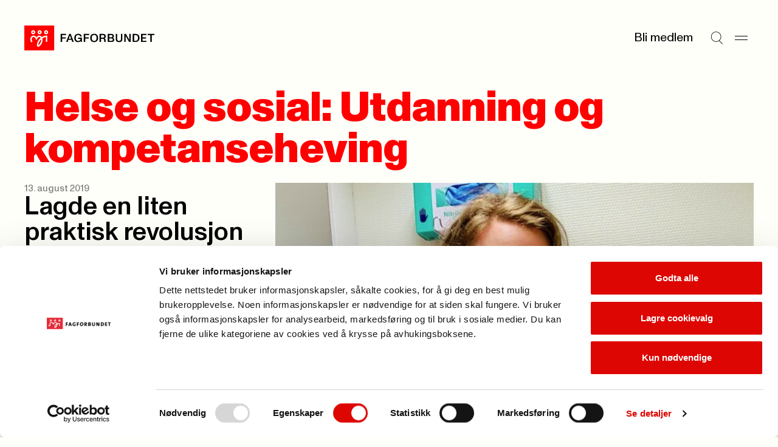

--- FILE ---
content_type: text/javascript
request_url: https://www.fagforbundet.no/dist/js/runtime.js?v=0e599babe7c87617c645
body_size: 1642
content:
(()=>{"use strict";var e,r,t,o,n,a,i,u={},c={};function l(e){var r=c[e];if(void 0!==r)return r.exports;var t=c[e]={id:e,exports:{}};return u[e].call(t.exports,t,t.exports,l),t.exports}l.m=u,e="function"==typeof Symbol?Symbol("webpack queues"):"__webpack_queues__",r="function"==typeof Symbol?Symbol("webpack exports"):"__webpack_exports__",t="function"==typeof Symbol?Symbol("webpack error"):"__webpack_error__",o=e=>{e&&e.d<1&&(e.d=1,e.forEach(e=>e.r--),e.forEach(e=>e.r--?e.r++:e()))},l.a=(n,a,i)=>{var u;i&&((u=[]).d=-1);var c,l,p,s=new Set,f=n.exports,d=new Promise((e,r)=>{p=r,l=e});d[r]=f,d[e]=e=>(u&&e(u),s.forEach(e),d.catch(e=>{})),n.exports=d,a(n=>{var a;c=(n=>n.map(n=>{if(null!==n&&"object"==typeof n){if(n[e])return n;if(n.then){var a=[];a.d=0,n.then(e=>{i[r]=e,o(a)},e=>{i[t]=e,o(a)});var i={};return i[e]=e=>e(a),i}}var u={};return u[e]=e=>{},u[r]=n,u}))(n);var i=()=>c.map(e=>{if(e[t])throw e[t];return e[r]}),l=new Promise(r=>{(a=()=>r(i)).r=0;var t=e=>e!==u&&!s.has(e)&&(s.add(e),e&&!e.d&&(a.r++,e.push(a)));c.map(r=>r[e](t))});return a.r?l:i()},e=>(e?p(d[t]=e):l(f),o(u))),u&&u.d<0&&(u.d=0)},n=[],l.O=(e,r,t,o)=>{if(!r){var a=1/0;for(p=0;p<n.length;p++){for(var[r,t,o]=n[p],i=!0,u=0;u<r.length;u++)(!1&o||a>=o)&&Object.keys(l.O).every(e=>l.O[e](r[u]))?r.splice(u--,1):(i=!1,o<a&&(a=o));if(i){n.splice(p--,1);var c=t();void 0!==c&&(e=c)}}return e}o=o||0;for(var p=n.length;p>0&&n[p-1][2]>o;p--)n[p]=n[p-1];n[p]=[r,t,o]},l.n=e=>{var r=e&&e.__esModule?()=>e.default:()=>e;return l.d(r,{a:r}),r},l.d=(e,r)=>{for(var t in r)l.o(r,t)&&!l.o(e,t)&&Object.defineProperty(e,t,{enumerable:!0,get:r[t]})},l.f={},l.e=e=>Promise.all(Object.keys(l.f).reduce((r,t)=>(l.f[t](e,r),r),[])),l.u=e=>"vendors.js",l.miniCssF=e=>{},l.g=function(){if("object"==typeof globalThis)return globalThis;try{return this||new Function("return this")()}catch(e){if("object"==typeof window)return window}}(),l.o=(e,r)=>Object.prototype.hasOwnProperty.call(e,r),a={},i="fagforbundet-epi-frontend:",l.l=(e,r,t,o)=>{if(a[e])a[e].push(r);else{var n,u;if(void 0!==t)for(var c=document.getElementsByTagName("script"),p=0;p<c.length;p++){var s=c[p];if(s.getAttribute("src")==e||s.getAttribute("data-webpack")==i+t){n=s;break}}n||(u=!0,(n=document.createElement("script")).charset="utf-8",n.timeout=120,l.nc&&n.setAttribute("nonce",l.nc),n.setAttribute("data-webpack",i+t),n.src=e),a[e]=[r];var f=(r,t)=>{n.onerror=n.onload=null,clearTimeout(d);var o=a[e];if(delete a[e],n.parentNode&&n.parentNode.removeChild(n),o&&o.forEach(e=>e(t)),r)return r(t)},d=setTimeout(f.bind(null,void 0,{type:"timeout",target:n}),12e4);n.onerror=f.bind(null,n.onerror),n.onload=f.bind(null,n.onload),u&&document.head.appendChild(n)}},l.r=e=>{"undefined"!=typeof Symbol&&Symbol.toStringTag&&Object.defineProperty(e,Symbol.toStringTag,{value:"Module"}),Object.defineProperty(e,"__esModule",{value:!0})},(()=>{var e;l.g.importScripts&&(e=l.g.location+"");var r=l.g.document;if(!e&&r&&(r.currentScript&&"SCRIPT"===r.currentScript.tagName.toUpperCase()&&(e=r.currentScript.src),!e)){var t=r.getElementsByTagName("script");if(t.length)for(var o=t.length-1;o>-1&&(!e||!/^http(s?):/.test(e));)e=t[o--].src}if(!e)throw new Error("Automatic publicPath is not supported in this browser");e=e.replace(/#.*$/,"").replace(/\?.*$/,"").replace(/\/[^\/]+$/,"/"),l.p=e})(),(()=>{var e={121:0};l.f.j=(r,t)=>{var o=l.o(e,r)?e[r]:void 0;if(0!==o)if(o)t.push(o[2]);else if(121!=r){var n=new Promise((t,n)=>o=e[r]=[t,n]);t.push(o[2]=n);var a=l.p+l.u(r),i=new Error;l.l(a,t=>{if(l.o(e,r)&&(0!==(o=e[r])&&(e[r]=void 0),o)){var n=t&&("load"===t.type?"missing":t.type),a=t&&t.target&&t.target.src;i.message="Loading chunk "+r+" failed.\n("+n+": "+a+")",i.name="ChunkLoadError",i.type=n,i.request=a,o[1](i)}},"chunk-"+r,r)}else e[r]=0},l.O.j=r=>0===e[r];var r=(r,t)=>{var o,n,[a,i,u]=t,c=0;if(a.some(r=>0!==e[r])){for(o in i)l.o(i,o)&&(l.m[o]=i[o]);if(u)var p=u(l)}for(r&&r(t);c<a.length;c++)n=a[c],l.o(e,n)&&e[n]&&e[n][0](),e[n]=0;return l.O(p)},t=self.webpackChunkfagforbundet_epi_frontend=self.webpackChunkfagforbundet_epi_frontend||[];t.forEach(r.bind(null,0)),t.push=r.bind(null,t.push.bind(t))})(),l.nc=void 0})();